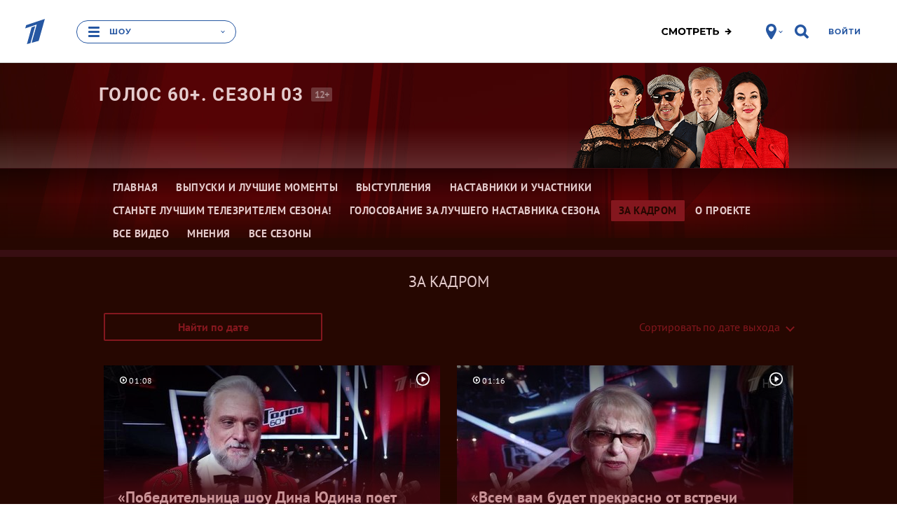

--- FILE ---
content_type: text/html
request_url: https://tns-counter.ru/nc01a**R%3Eundefined*1tv/ru/UTF-8/tmsec=1tv/82746080***
body_size: 16
content:
F598703A6972FE5DG1769143901:F598703A6972FE5DG1769143901